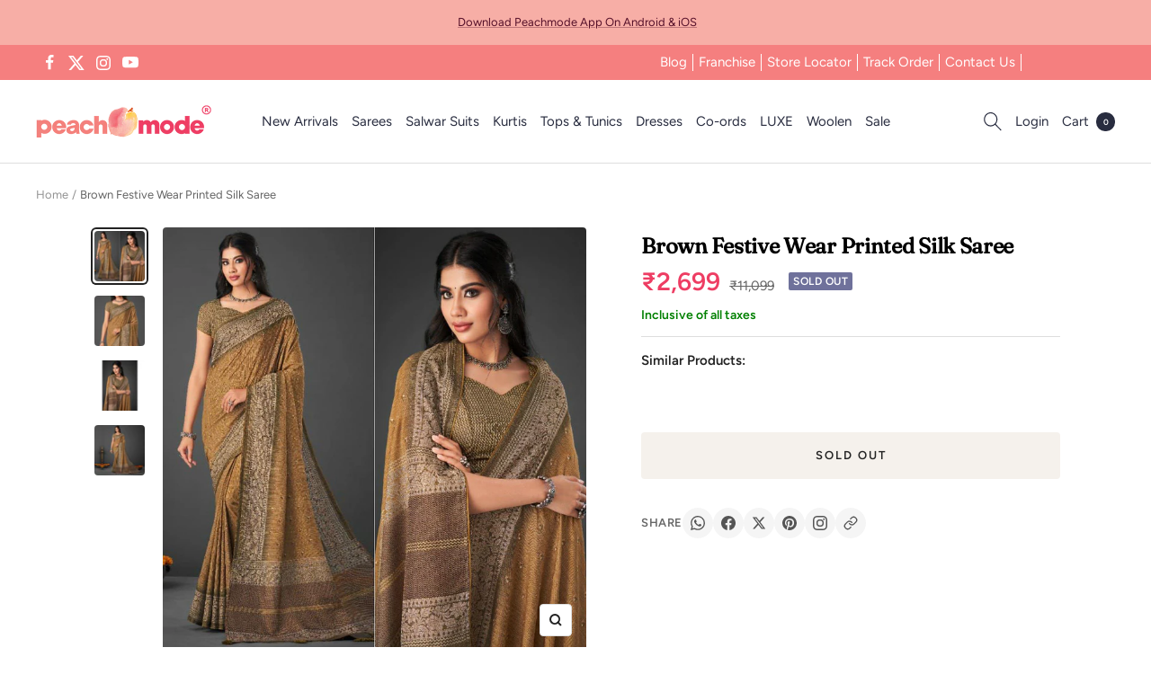

--- FILE ---
content_type: text/javascript; charset=utf-8
request_url: https://peachmode.com/products/brown-festive-wear-printed-silk-saree-140319.js
body_size: 898
content:
{"id":7720312013021,"title":"Brown Festive Wear Printed Silk Saree","handle":"brown-festive-wear-printed-silk-saree-140319","description":"\u003cp\u003eBrown coloured saree is made from silk fabric which is highlighted with beautiful printed and embroidery work. Comes along with unstitched silk blouse piece which you can customise as per your design\/style.Occasion - You can wear this saree for casual, daily wear, office. Style it up - Look glamorous in this traditional saree by (SHRI RANA) Pair this saree with Ethnic Gold Jewellery, beautiful clutch to complete the look!! Note:- The actual product may differ slightly in color and design from the one illustrated in the images when compared with computer or mobile screen.\u003c\/p\u003e","published_at":"2022-06-04T21:38:47+05:30","created_at":"2022-06-04T21:38:54+05:30","vendor":"Peachmode","type":"Saree","tags":["c.brown","Col.Diwali24","col.modelsarees","m.artsilk","Model Shoot","o.festive","p.floral","pt.saree","st.unstitched","w.printed"],"price":269900,"price_min":269900,"price_max":269900,"available":false,"price_varies":false,"compare_at_price":1109900,"compare_at_price_min":1109900,"compare_at_price_max":1109900,"compare_at_price_varies":false,"variants":[{"id":42826257137885,"title":"Default Title","option1":"Default Title","option2":null,"option3":null,"sku":"JNX-ANML-NIKHAR-5005","requires_shipping":true,"taxable":true,"featured_image":null,"available":false,"name":"Brown Festive Wear Printed Silk Saree","public_title":null,"options":["Default Title"],"price":269900,"weight":800,"compare_at_price":1109900,"inventory_management":"shopify","barcode":null,"quantity_rule":{"min":1,"max":null,"increment":1},"quantity_price_breaks":[],"requires_selling_plan":false,"selling_plan_allocations":[]}],"images":["\/\/cdn.shopify.com\/s\/files\/1\/0637\/4834\/1981\/products\/brown-festive-wear-printed-silk-saree-peachmode-1_4cfd2d21-b24e-404c-ad52-9998da519cf4.jpg?v=1669032238","\/\/cdn.shopify.com\/s\/files\/1\/0637\/4834\/1981\/products\/brown-festive-wear-printed-silk-saree-peachmode-2_40ff58a1-b73d-4c89-97e1-08246b4bb044.jpg?v=1669032241","\/\/cdn.shopify.com\/s\/files\/1\/0637\/4834\/1981\/products\/brown-festive-wear-printed-silk-saree-peachmode-3_0ed35c5a-9b37-4338-949d-a72c1c62c3da.jpg?v=1669032243","\/\/cdn.shopify.com\/s\/files\/1\/0637\/4834\/1981\/products\/brown-festive-wear-printed-silk-saree-peachmode-4_5c86ae86-f463-493d-bad7-62689623e081.jpg?v=1669032246"],"featured_image":"\/\/cdn.shopify.com\/s\/files\/1\/0637\/4834\/1981\/products\/brown-festive-wear-printed-silk-saree-peachmode-1_4cfd2d21-b24e-404c-ad52-9998da519cf4.jpg?v=1669032238","options":[{"name":"Title","position":1,"values":["Default Title"]}],"url":"\/products\/brown-festive-wear-printed-silk-saree-140319","media":[{"alt":"Brown Festive Wear Printed Silk Saree - Peachmode","id":31014284886237,"position":1,"preview_image":{"aspect_ratio":1.0,"height":2000,"width":2000,"src":"https:\/\/cdn.shopify.com\/s\/files\/1\/0637\/4834\/1981\/products\/brown-festive-wear-printed-silk-saree-peachmode-1_4cfd2d21-b24e-404c-ad52-9998da519cf4.jpg?v=1669032238"},"aspect_ratio":1.0,"height":2000,"media_type":"image","src":"https:\/\/cdn.shopify.com\/s\/files\/1\/0637\/4834\/1981\/products\/brown-festive-wear-printed-silk-saree-peachmode-1_4cfd2d21-b24e-404c-ad52-9998da519cf4.jpg?v=1669032238","width":2000},{"alt":"Brown Festive Wear Printed Silk Saree - Peachmode","id":31014285672669,"position":2,"preview_image":{"aspect_ratio":1.0,"height":1200,"width":1200,"src":"https:\/\/cdn.shopify.com\/s\/files\/1\/0637\/4834\/1981\/products\/brown-festive-wear-printed-silk-saree-peachmode-2_40ff58a1-b73d-4c89-97e1-08246b4bb044.jpg?v=1669032241"},"aspect_ratio":1.0,"height":1200,"media_type":"image","src":"https:\/\/cdn.shopify.com\/s\/files\/1\/0637\/4834\/1981\/products\/brown-festive-wear-printed-silk-saree-peachmode-2_40ff58a1-b73d-4c89-97e1-08246b4bb044.jpg?v=1669032241","width":1200},{"alt":"Brown Festive Wear Printed Silk Saree - Peachmode","id":31014286262493,"position":3,"preview_image":{"aspect_ratio":1.0,"height":2000,"width":2000,"src":"https:\/\/cdn.shopify.com\/s\/files\/1\/0637\/4834\/1981\/products\/brown-festive-wear-printed-silk-saree-peachmode-3_0ed35c5a-9b37-4338-949d-a72c1c62c3da.jpg?v=1669032243"},"aspect_ratio":1.0,"height":2000,"media_type":"image","src":"https:\/\/cdn.shopify.com\/s\/files\/1\/0637\/4834\/1981\/products\/brown-festive-wear-printed-silk-saree-peachmode-3_0ed35c5a-9b37-4338-949d-a72c1c62c3da.jpg?v=1669032243","width":2000},{"alt":"Brown Festive Wear Printed Silk Saree - Peachmode","id":31014286786781,"position":4,"preview_image":{"aspect_ratio":1.0,"height":2000,"width":2000,"src":"https:\/\/cdn.shopify.com\/s\/files\/1\/0637\/4834\/1981\/products\/brown-festive-wear-printed-silk-saree-peachmode-4_5c86ae86-f463-493d-bad7-62689623e081.jpg?v=1669032246"},"aspect_ratio":1.0,"height":2000,"media_type":"image","src":"https:\/\/cdn.shopify.com\/s\/files\/1\/0637\/4834\/1981\/products\/brown-festive-wear-printed-silk-saree-peachmode-4_5c86ae86-f463-493d-bad7-62689623e081.jpg?v=1669032246","width":2000}],"requires_selling_plan":false,"selling_plan_groups":[]}